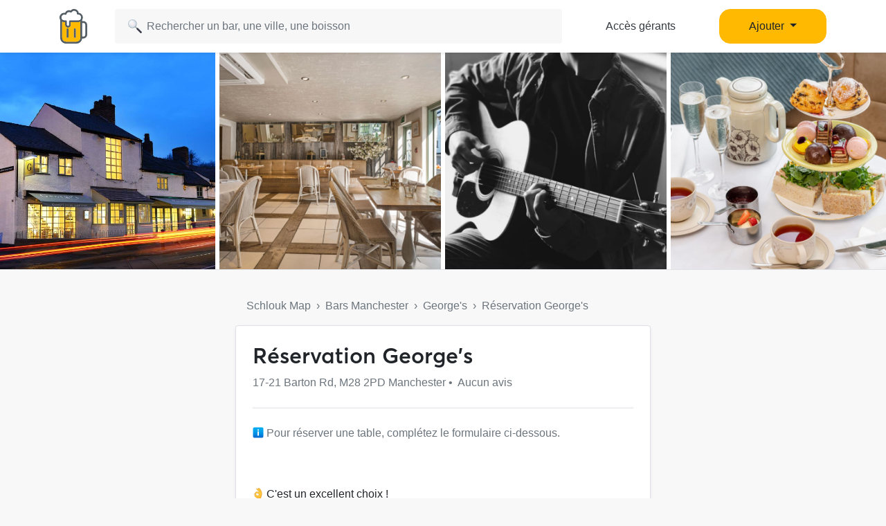

--- FILE ---
content_type: text/plain
request_url: https://www.google-analytics.com/j/collect?v=1&_v=j102&a=1911214460&t=pageview&_s=1&dl=https%3A%2F%2Fwww.schlouk-map.com%2Ffr%2Fplaces%2Fgeorges%2Fbooking&ul=en-us%40posix&dt=R%C3%A9server%20George%27s%20Manchester&sr=1280x720&vp=1280x720&_u=YGBAgEABAAAAACAAI~&jid=1596552817&gjid=1378076660&cid=1820767854.1768628296&tid=UA-11972232-21&_gid=588509124.1768628296&_slc=1&gtm=45He61e1n81T38XT78v79930882za200zd79930882&gcd=13l3l3l3l1l1&dma=0&tag_exp=103116026~103200004~104527906~104528501~104684208~104684211~105391252~115938466~115938468~116744866~117041587&z=377277677
body_size: -451
content:
2,cG-JF28RX913Y